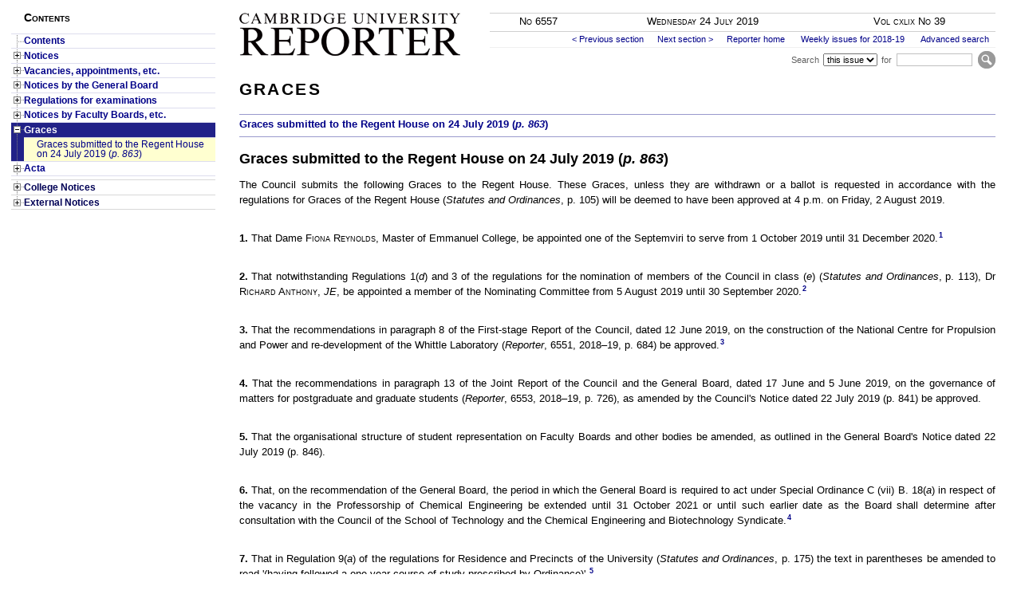

--- FILE ---
content_type: text/html; charset=UTF-8
request_url: https://www.admin.cam.ac.uk/reporter/2018-19/weekly/6557/section6.shtml
body_size: 31777
content:
<!DOCTYPE html
  PUBLIC "-//W3C//DTD XHTML 1.0 Strict//EN" "http://www.w3.org/TR/xhtml1/DTD/xhtml1-strict.dtd">
<html xmlns="http://www.w3.org/1999/xhtml">
   <!--
    Source filename: 6557.xml
    Transformed on: 2021-09-23T10:52:42.736+01:00
    XSLT processor: SAXON EE9.2.0.3
    Stylesheet version: 1.0 (production) 
    Stylesheet author: Simon Redhead    
    Stylesheet SVN revision: 33
    Stylesheet SVN last updated: 2013-09-03 12:02:57 +0100 (Tue, 03 Sep 2013) 
    Stylesheet SVN last updated by: snr21 -->
   <head>
      <meta http-equiv="Content-Type" content="text/html; charset=UTF-8" />
      <title>Graces - Cambridge University Reporter 6557</title>
      <meta name="title" content="Graces - Cambridge University Reporter 6557" />
      <meta name="date" content="2019-07-24" />
      <meta name="issue" content="6557" />
      <meta name="year" content="2018-19" />
      <meta name="volume" content="149 cxlix" />
      <meta name="pages" content="836-880" />
      <meta name="copyright"
            content="The Chancellor, Masters and Scholars of the University of Cambridge" />
      <link rel="stylesheet" type="text/css" href="/reporter/css/styles.css" />
      <link rel="stylesheet" type="text/css" href="/reporter/css/print.css" media="print" /><script type="text/javascript" src="/reporter/js/lib/jquery.js"></script><script type="text/javascript" src="/reporter/js/lib/jquery.colorBlend.js"></script><link rel="stylesheet" type="text/css" href="/reporter/css/jquery.tooltip.css" /><script type="text/javascript" src="/reporter/js/lib/jquery.bgiframe.js"></script><script type="text/javascript" src="/reporter/js/lib/jquery.dimensions.js"></script><script type="text/javascript" src="/reporter/js/lib/jquery.delegate.js"></script><script type="text/javascript" src="/reporter/js/lib/jquery.tooltip.js"></script><link rel="stylesheet" type="text/css" href="/reporter/css/jquery.treeview.css" /><script type="text/javascript" src="/reporter/js/lib/jquery.treeview.js"></script><script type="text/javascript" src="/reporter/js/presentation.js"></script>
      <!--[if lte IE 6]><link rel="stylesheet" type="text/css" href="/reporter/css/ie6.css" /><![endif]-->
      <!--[if IE 7]><link rel="stylesheet" type="text/css" href="/reporter/css/ie7.css" /><![endif]-->
      
   </head>
   <body>
      <!--stopindex-->
      <div id="masthead"><a id="skip-nav" href="#body">Skip to main content</a><a href="/reporter/" title="Reporter home"><img src="/reporter/images/masthead.gif" alt="Cambridge University Reporter"
                 title="Cambridge University Reporter" /></a>
         <!--startindex--><div id="issue-details">
            <p class="issue-num">No 6557</p>
            <p class="issue-date">Wednesday 24 July 2019</p>
            <p class="issue-vol">Vol <span class="vol">cxlix</span> No 39
            </p>
            <p class="issue-pages">pp. 836–880</p>
         </div>
         <!--stopindex-->
         <div id="links"><a href="/reporter/">Reporter home</a> <a href="/reporter/2018-19/weekly/">Weekly issues for 2018-19</a> <a href="/reporter/cgi-bin/search.cgi?year=2018-19">Advanced search</a></div>
         <form id="search" action="/reporter/cgi-bin/quicksearch.cgi" method="get"
               enctype="application/x-www-form-urlencoded">
            <fieldset>
               <legend></legend><label for="search-type">Search</label><select id="search-type" class="search-type" name="scope">
                  <option value="issue:6557" selected="selected">this issue</option>
                  <option value="year:2018-19">2018-19</option>
                  <option value="all">all issues</option></select><label for="search-term">for</label><input id="search-term" name="q" type="text" class="search-term" /><input type="submit" class="search-submit" value="Search" title="Submit search" /></fieldset>
         </form>
      </div>
      <!--startindex-->
      <!--stopindex-->
      <div id="nav">
         <h2><span class="smallcap">Contents</span></h2>
         <ul class="toc1">
            <li><a href="index.shtml">Contents</a></li>
            <li><a href="section1.shtml">Notices</a><ul class="toc2">
                  <li><a href="section1.shtml#heading2-1">Calendar (<em>p. 837</em>)</a></li>
                  <li><a href="section1.shtml#heading2-2">Discussion on Tuesday, 8 October 2019 (<em>p. 837</em>)</a></li>
                  <li><a href="section1.shtml#heading2-3">Election of a member of the Council's Finance Committee in class (<em>b</em>) (<em>p. 837</em>)</a></li>
                  <li><a href="section1.shtml#heading2-4">Notice of benefactions (<em>p. 837</em>)</a></li>
                  <li><a href="section1.shtml#heading2-5">Unregulated fees (<em>p. 840</em>)</a></li>
                  <li><a href="section1.shtml#heading2-6">Board of Scrutiny: Appointments made by the Council (<em>p. 840</em>)</a></li>
                  <li><a href="section1.shtml#heading2-7">First-stage Report of the Council on the construction of the National Centre
                        for Propulsion and Power: Notice in response to Discussion remarks (<em>p. 840</em>)</a></li>
                  <li><a href="section1.shtml#heading2-8">Joint Report of the Council and the General Board on the governance of matters
                        for postgraduate and graduate students: Notice in response to Discussion
                        remarks (<em>p. 841</em>)</a></li>
                  <li><a href="section1.shtml#heading2-9">Annual Reports (<em>p. 842</em>)</a></li>
                  <li><a href="section1.shtml#heading2-10">University Combination Room closures (<em>p. 842</em>)</a></li>
                  <li class="acs-cam-only"><a href="section1.shtml#heading2-11">Retrospectivity concerning the LL.M. Degree (<em>p. 842</em>)</a></li>
               </ul>
            </li>
            <li><a href="section2.shtml">Vacancies, appointments, etc.</a><ul class="toc2">
                  <li><a href="section2.shtml#heading2-12">Electors to the Bertrand Russell Professorship of
                        Philosophy (<em>p. 843</em>)</a></li>
                  <li><a href="section2.shtml#heading2-13">Electors to the Professorship of Surgical Oncology (<em>p. 843</em>)</a></li>
                  <li><a href="section2.shtml#heading2-14">Electors to the Nanjing Professorship of Technology and
                        Innovation (<em>p. 843</em>)</a></li>
                  <li><a href="section2.shtml#heading2-15">Elections and appointments (<em>p. 844</em>)</a></li>
               </ul>
            </li>
            <li><a href="section3.shtml">Notices by the General Board</a><ul class="toc2">
                  <li><a href="section3.shtml#heading2-16">Senior Academic Promotions, 1 October 2019 exercise: Appointments
                        and titles (<em>p. 844</em>)</a></li>
                  <li><a href="section3.shtml#heading2-17">Election of student members to Faculty Boards and other bodies (<em>p. 846</em>)</a></li>
                  <li><a href="section3.shtml#heading2-18">Heads of the Schools of the Biological Sciences and the Physical
                        Sciences (<em>p. 849</em>)</a></li>
                  <li><a href="section3.shtml#heading2-19">Professorship of Chemical Engineering (1999) (<em>p. 849</em>)</a></li>
               </ul>
            </li>
            <li><a href="section4.shtml">Regulations for examinations</a><ul class="toc2">
                  <li><a href="section4.shtml#heading2-20">Classical Tripos, Part <span class="smallcap">Ia</span> (<em>p. 849</em>)</a></li>
                  <li><a href="section4.shtml#heading2-21">History and Modern Languages Tripos, Part <span class="smallcap">Ib</span> (<em>p. 850</em>)</a></li>
                  <li><a href="section4.shtml#heading2-22">Modern and Medieval Languages Tripos, Parts <span class="smallcap">Ia</span> and <span class="smallcap">Ib</span> (<em>p. 850</em>)</a></li>
                  <li><a href="section4.shtml#heading2-23">Ultra Precision Engineering for the M.Res. Degree (<em>p. 851</em>)</a></li>
                  <li><a href="section4.shtml#heading2-24">Diplomas and Certificates open to non-members of the University (<em>p. 851</em>)</a></li>
                  <li><a href="section4.shtml#heading2-25">Postgraduate Awards of Practitioner Professional Development (<em>p. 852</em>)</a></li>
               </ul>
            </li>
            <li><a href="section5.shtml">Notices by Faculty Boards, etc.</a><ul class="toc2">
                  <li><a href="section5.shtml#heading2-26">Engineering Tripos, Parts <span class="smallcap">IIa</span> and <span class="smallcap">IIb</span>, 2019–20:
                        Modules (<em>p. 852</em>)</a></li>
                  <li><a href="section5.shtml#heading2-27">Historical Tripos: Amendment, 2020 and subjects and periods,
                        2021 (<em>p. 852</em>)</a></li>
                  <li><a href="section5.shtml#heading2-28">History and Politics Tripos, 2020: Amendment to variable
                        subjects (<em>p. 854</em>)</a></li>
                  <li><a href="section5.shtml#heading2-29">Bioscience Enterprise for the M.Phil. Degree, 2019–20 (<em>p. 854</em>)</a></li>
                  <li><a href="section5.shtml#heading2-30">Biotechnology for the M.Phil. Degree, 2019–20 (<em>p. 855</em>)</a></li>
                  <li><a href="section5.shtml#heading2-31">Energy Technologies for the M.Phil. Degree, 2019–20 (<em>p. 855</em>)</a></li>
                  <li><a href="section5.shtml#heading2-32">Engineering for Sustainable Development for the M.Phil. Degree,
                        2019–20 (<em>p. 856</em>)</a></li>
                  <li><a href="section5.shtml#heading2-33">Industrial Systems, Manufacture and Management for the M.Phil. Degree,
                        2019–20 (<em>p. 857</em>)</a></li>
                  <li><a href="section5.shtml#heading2-34">Machine Learning and Machine Intelligence for the M.Phil. Degree,
                        2019–20 (<em>p. 858</em>)</a></li>
                  <li><a href="section5.shtml#heading2-35">Nuclear Energy for the M.Phil. Degree, 2019–20 (<em>p. 858</em>)</a></li>
                  <li><a href="section5.shtml#heading2-36">Future Infrastructure and Built Environment for the M.Res. Degree,
                        2019–20 (<em>p. 859</em>)</a></li>
                  <li><a href="section5.shtml#heading2-37">Future Propulsion and Power for the M.Res. Degree, 2019–20 (<em>p. 860</em>)</a></li>
                  <li><a href="section5.shtml#heading2-38">Graphene Technology for the M.Res. Degree, 2019–20 (<em>p. 861</em>)</a></li>
                  <li><a href="section5.shtml#heading2-39">Connected Electronic and Photonic Systems for the M.Res. Degree,
                        2019–20 (<em>p. 861</em>)</a></li>
                  <li><a href="section5.shtml#heading2-40">Sensor Technologies and Applications for the M.Res. Degree,
                        2019–20 (<em>p. 862</em>)</a></li>
               </ul>
            </li>
            <li class="open"><a href="section6.shtml">Graces</a><ul class="toc2">
                  <li><a href="section6.shtml#heading2-41">Graces submitted to the Regent House on 24 July
                        2019 (<em>p. 863</em>)</a></li>
               </ul>
            </li>
            <li class="lastOfOfficial"><a href="section7.shtml">Acta</a><ul class="toc2">
                  <li><a href="section7.shtml#heading2-42">Approval of Graces submitted to the Regent House on 10 July
                        2019 (<em>p. 865</em>)</a></li>
                  <li class="acs-cam-only"><a href="section7.shtml#heading2-43">Congregation of the Regent House on 19 July 2019 (<em>p. 865</em>)</a></li>
                  <li class="acs-cam-only"><a href="section7.shtml#heading2-44">Congregation of the Regent House on 20 July 2019 (<em>p. 872</em>)</a></li>
               </ul>
            </li>
            <li class="unofficial"><a href="section8.shtml">College Notices</a><ul class="toc2">
                  <li><a href="section8.shtml#heading2-45">Elections (<em>p. 880</em>)</a></li>
                  <li><a href="section8.shtml#heading2-46">Vacancies (<em>p. 880</em>)</a></li>
                  <li><a href="section8.shtml#heading2-47">Awards and Prizes (<em>p. 880</em>)</a></li>
                  <li><a href="section8.shtml#heading2-48">Memorial Services (<em>p. 880</em>)</a></li>
               </ul>
            </li>
            <li class="unofficial lastSection"><a href="section9.shtml">External Notices</a><ul class="toc2">
                  <li><a href="section9.shtml#heading2-49">Oxford Notices (<em>p. 880</em>)</a></li>
                  <li><a href="section9.shtml#heading2-50">Woolf Institute (<em>p. 880</em>)</a></li>
               </ul>
            </li>
         </ul>
      </div>
      <!--startindex-->
      <div id="body">
         <h1 id="heading1-6">Graces</h1>
         <div class="on-this-page">
            <ul class="toc2">
               <li><a href="#heading2-41">Graces submitted to the Regent House on 24 July
                     2019 (<em>p. 863</em>)</a></li>
            </ul>
         </div>
         <div class="subsection">
            <h2 class="subsection NoSpaceBefore" id="heading2-41">Graces submitted to the Regent House on 24 July
               2019 (<em>p. 863</em>)
            </h2>
            <p class="fullout">The Council submits the following Graces to the Regent House. These Graces,
               unless they are withdrawn or a ballot is requested in accordance with the regulations
               for Graces of the Regent House (<em>Statutes and Ordinances</em>, p. 105)
               will be deemed to have been approved at 4 p.m. on Friday, 2 August
               2019.
            </p>
            <p class="fullout"></p>
            <p class="_10pt fullout"><strong>1.</strong> That Dame <span class="smallcap">Fiona
                  Reynolds</span>, Master of Emmanuel College, be appointed one of the
               Septemviri to serve from 1 October 2019 until 31 December
               2020.<span class="footnote-ref"><a href="#footnote-6-1-1">1</a></span> 
            </p>
            <p class="fullout"></p>
            <p class="_10pt fullout"><strong>2.</strong> That notwithstanding Regulations
               1(<em>d</em>) and 3 of the regulations for the nomination of members
               of the Council in class (<em>e</em>) (<em>Statutes and
                  Ordinances</em>, p. 113), Dr <span class="smallcap">Richard Anthony</span>,
               <em>JE</em>, be appointed a member of the Nominating Committee from
               5 August 2019 until 30 September 2020.<span class="footnote-ref"><a href="#footnote-6-1-2">2</a></span> 
            </p>
            <p class="fullout"></p>
            <p class="_10pt fullout"><strong>3.</strong> That the recommendations in paragraph 8 of the
               First-stage Report of the Council, dated 12 June 2019, on the construction of the
               National Centre for Propulsion and Power and re-development of the Whittle Laboratory
               (<em>Reporter</em>, 6551, 2018–19, p. 684) be
               approved.<span class="footnote-ref"><a href="#footnote-6-1-3">3</a></span> 
            </p>
            <p class="fullout"></p>
            <p class="_10pt fullout"><strong>4.</strong> That the recommendations in paragraph 13 of the
               Joint Report of the Council and the General Board, dated 17 June and 5 June 2019, on the
               governance of matters for postgraduate and graduate students
               (<em>Reporter</em>, 6553, 2018–19, p. 726), as amended by the
               Council's Notice dated 22 July 2019 (p. 841) be approved.
            </p>
            <p class="fullout"></p>
            <p class="_10pt fullout"><strong>5.</strong> That the organisational structure of student
               representation on Faculty Boards and other bodies be amended, as outlined in the General
               Board's Notice dated 22 July 2019 (p. 846).
            </p>
            <p class="fullout"></p>
            <p class="_10pt fullout"><strong>6.</strong> That, on the recommendation of the General Board,
               the period in which the General Board is required to act under Special Ordinance C (vii)
               B. 18(<em>a</em>) in respect of the vacancy in the Professorship of
               Chemical Engineering be extended until 31 October 2021 or until such earlier date as the
               Board shall determine after consultation with the Council of the School of Technology
               and the Chemical Engineering and Biotechnology
               Syndicate.<span class="footnote-ref"><a href="#footnote-6-1-4">4</a></span></p>
            <p class="fullout"></p>
            <p class="_10pt fullout"><strong>7.</strong> That in Regulation 9(<em>a</em>) of
               the regulations for Residence and Precincts of the University (<em>Statutes and
                  Ordinances</em>, p. 175) the text in parentheses be amended to read '(having
               followed a one-year course of study prescribed by
               Ordinance)'.<span class="footnote-ref"><a href="#footnote-6-1-5">5</a></span> 
            </p>
            <p class="fullout"></p>
            <p class="_10pt fullout"><strong>8.</strong> That Regulations 1, 2, 4, 5 and 7 of the
               regulations for the El-Erian Fund for Economics (<em>Statutes and
                  Ordinances</em>, p. 829) be revised to read as
               follows:<span class="footnote-ref"><a href="#footnote-6-1-6">6</a></span></p>
            <p class="_10pt"><strong>1.</strong> The funds received from the Board of Cambridge in
               America representing a benefaction from Mohamed El-Erian together with such other sums
               as may be received or allocated for the same purpose, shall form a Fund called the
               El-Erian Fund for Economics and Policy.
            </p>
            <p class="_10pt"><strong>2.</strong> The Managers shall be responsible for the
               administration of the Fund and the application of its expendable capital and income and
               shall comprise:
            </p>
            <p class="_10pt ListRangedLeft"><span class="item-designator bracketed">(<em>a</em>)</span>the Head of the School of the Humanities
               and Social Science or a duly appointed deputy (who shall be
               Chair);
            </p>
            <p class="_10pt ListRangedLeft"><span class="item-designator bracketed">(<em>b</em>)</span>another member of the School of the
               Humanities and Social Sciences, appointed by the Council of the School for such period
               as the Council of the School shall determine;
            </p>
            <p class="_10pt ListRangedLeft"><span class="item-designator bracketed">(<em>c</em>)</span>the El-Erian Professor (or, in the event
               the Professorship is vacant, another individual appointed by the Vice-Chancellor for
               such period as the Vice-Chancellor shall determine);
            </p>
            <p class="_10pt ListRangedLeft"><span class="item-designator bracketed">(<em>d</em>)</span>a member appointed by the Governing Body of
               Queens' College for such period as the Governing Body of Queens' College shall
               determine; and
            </p>
            <p class="_10pt ListRangedLeft"><span class="item-designator bracketed">(<em>e</em>)</span>an external member appointed by the
               Vice-Chancellor for such period as the Vice-Chancellor shall
               determine.
            </p>
            <p class="_10pt"><strong>4.</strong> Subject to the arrangements specified by Cambridge
               in America at the time of receipt for the period ending on 15 August 2019 the income
               from the permanent endowment of the Fund shall be used to support research into human
               behaviour and economic policy through:
            </p>
            <p class="_10pt ListRangedLeft"><span class="item-designator bracketed">(<em>a</em>)</span>the payment of the stipend, national
               insurance, pension contributions, and associated indirect costs of an El-Erian
               Professorship of Behavioural Economics and Policy by the University and funding for the
               research activities of the Professor as determined by the
               Managers;
            </p>
            <p class="_10pt ListRangedLeft"><span class="item-designator bracketed">(<em>b</em>)</span>a distribution of 4.95% of the income from
               the permanent endowment of the Fund to Queens' College in each financial year in support
               of a linked Fellowship for the holder of the Professorship (or, in the event that the
               Fellowship is vacant, an equivalent payment to the College in support of teaching in
               economics); and
            </p>
            <p class="_10pt ListRangedLeft"><span class="item-designator bracketed">(<em>c</em>)</span>a distribution of 45.45% of the income from
               the permanent endowment of the Fund to Queens' College in each financial year in support
               of Studentships for doctoral research students in the School of the Humanities and
               Social Sciences, to be administered by the Governing Body of Queens'
               College.
            </p>
            <p class="_10pt"><strong>5.</strong> The income and (if the Managers think fit) the
               capital of the Fund not held as permanent endowment shall be used as
               follows:
            </p>
            <p class="_10pt ListRangedLeft"><span class="item-designator bracketed">(<em>a</em>)</span>the funds so specified by Cambridge in
               America at the time of receipt shall be used for the support of research in human
               behaviour and economic policy through the foundation of an El-Erian Institute of Human
               Behaviour and Economic Policy which may include the funding of research, postdoctoral
               research fellowships and doctoral studentships, visitor programmes, and conferences and
               the support of research in human behaviour and economic policy in such manner as the
               Managers shall determine, provided that, if the Managers are satisfied that surplus
               funds are available, such surplus may be applied as an accretion to the funds held in
               accordance with Regulation 4(<em>a</em>); and
            </p>
            <p class="_10pt ListRangedLeft"><span class="item-designator bracketed">(<em>b</em>)</span>the funds so specified by Cambridge in
               America at the time of receipt shall be distributed to Queens' College for the support
               of outreach activities for the El-Erian Institute of Human Behaviour and Economic Policy
               which may include the funding of research, postdoctoral research fellowships and
               doctoral studentships, visitor programmes and conferences, and the support of research
               in human behaviour and economic policy in such manner as Queens' College shall
               determine.
            </p>
            <p class="_10pt"><strong>7.</strong> The El-Erian Professor shall be elected in
               accordance with Special Ordinance C (vii) B.1(<em>c</em>)(iii), provided
               that, on the occasion of an election to the Professorship, the General Board shall
               invite the Governing Body of Queens' College to nominate a representative to receive
               papers and to attend meetings relating to the election, including the meeting of the
               Board of Electors as a nonvoting observer.
            </p>
            <p class="_10pt fullout"></p>
            <p class="_10pt fullout"><strong>9.</strong> That Regulation 2(<em>c</em>) of
               the regulations for the Clive Parry International Law Prize Fund (<em>Statutes
                  and Ordinances</em>, p. 926) be
               deleted.<span class="footnote-ref"><a href="#footnote-6-1-7">7</a></span></p>
            <p class="fullout"></p>
            <p class="_10pt fullout"><strong>10.</strong> That Regulation 3 of the regulations for the Ver
               Heyden de Lancey Fund (<em>Statutes and Ordinances</em>, p. 999) be
               amended to read as follows:<span class="footnote-ref"><a href="#footnote-6-1-8">8</a></span></p>
            <p class="_10pt"><strong>3.</strong> The income of the Fund may be used, at the
               discretion of the Managers, to promote medico-legal studies in the University in memory
               of the Baron Ver Heyden de Lancey. Permitted expenditure shall include providing public
               lectures on medico-legal subjects (to be known as Baron de Lancey Lectures), providing
               scholarships or prizes (to be known as Baron de Lancey Scholarships or Prizes), and
               making grants (to be known as Baron de Lancey Grants) in the area of medico-legal
               studies within the University of Cambridge.
            </p>
            <p class="fullout"></p>
            <p class="_10pt fullout"><strong>11.</strong> That in the following regulations, the reference
               to the Pro-Vice-Chancellor (Planning and Resources) be amended to refer to the
               Pro-Vice-Chancellor with responsibility for
               planning:<span class="footnote-ref"><a href="#footnote-6-1-9">9</a></span></p>
            <p class="_10pt">Regulation 1 of the regulations for the Joint Committee on Development
               (<em>Statutes and Ordinances</em>, p. 132)
            </p>
            <p class="_10pt">Regulation 2 of the regulations for the Vice-Chancellor's Endowment Fund
               (<em>Statutes and Ordinances</em>, p. 1000)
            </p>
            <p class="fullout"></p>
            <div class="table-of-footnotes">
               <div class="footnotes-for-section" id="footnotes-for-section-6-1">
                  <h2>Footnotes</h2>
                  <ul class="footnotes">
                     <li id="footnote-6-1-1">
                        <p><span class="footnote-num">1</span>This appointment is being proposed to fill a casual
                           vacancy. 
                        </p>
                     </li>
                     <li id="footnote-6-1-2">
                        <p><span class="footnote-num">2</span>There is an unexpected vacancy in the external
                           membership of the Council from 1 January 2020. The process to identify a candidate to
                           serve as an external Council member will start over the summer, so that a Grace making a
                           nomination can be published in the Michaelmas Term 2019. The approval of Grace 3 of 10
                           July 2019 has enabled the current membership to remain in place once a search for a
                           candidate has commenced. There are two unfilled vacancies in class
                           (<em>d</em>) of the Nominating Committee (members of the Senate
                           elected by the Regent House) from 1 October 2019 following two elections and Professor
                           Dame Carol Black, whose term ends on 30 September 2019, is planning to step down on 31
                           July 2019. It is therefore proposed that Dr Richard Anthony be appointed to one of the
                           vacancies in class (<em>d</em>). An election to fill the remaining vacancy
                           will be held in the Michaelmas Term 2019. 
                        </p>
                     </li>
                     <li id="footnote-6-1-3">
                        <p><span class="footnote-num">3</span>See the Council's Notice, p. 840. 
                        </p>
                     </li>
                     <li id="footnote-6-1-4">
                        <p><span class="footnote-num">4</span><em>Statutes and Ordinances</em>, p.
                           718. See the General Board's Notice on p. 849. 
                        </p>
                     </li>
                     <li id="footnote-6-1-5">
                        <p><span class="footnote-num">5</span>The Council is proposing this change to reflect the
                           changes made to the Regulations for the degree of Master of Business Administration with
                           effect from 1 October 2017 (<em>Reporter</em>, 6475, 2016–17, p.
                           783). 
                        </p>
                     </li>
                     <li id="footnote-6-1-6">
                        <p><span class="footnote-num">6</span>The Council, on the recommendation of the Council of
                           the School of the Humanities and Social Sciences and with the support of the donor, is
                           proposing these changes to amend the title of the Fund and the Professorship to reflect
                           more closely the research conducted in the El-Erian Institute of Human Behaviour and
                           Economic Policy, amend the membership to include a second member of the School, and to
                           place the El-Erian Institute under the auspices of the School. 
                        </p>
                     </li>
                     <li id="footnote-6-1-7">
                        <p><span class="footnote-num">7</span>The Council, on the recommendation of the General
                           Board and the Faculty Board of Law, is proposing the removal of a prize for graduates
                           from outside the British Isles with a linguistic disadvantage, which was established
                           before the introduction of language tests for admission and is therefore now rarely
                           awarded. The income will continue to be applied to the two remaining Prizes supported by
                           the Fund. 
                        </p>
                     </li>
                     <li id="footnote-6-1-8">
                        <p><span class="footnote-num">8</span>The Council, on the recommendation of the General
                           Board and the Faculty Board of Law and with the support of the donor, is proposing these
                           changes under Statute E I 8 to enable scholarships, prizes and grants to be awarded from
                           the surplus income of the Fund. 
                        </p>
                     </li>
                     <li id="footnote-6-1-9">
                        <p><span class="footnote-num">9</span>The Council is proposing these changes to revise
                           outdated references. 
                        </p>
                     </li>
                  </ul>
               </div>
            </div>
            <p class="fullout"></p>
         </div>
      </div>
      <!--stopindex-->
      <div class="footer">
         <p>© 2019 The Chancellor, Masters and Scholars of the University of Cambridge</p>
         <p class="links"><a href="http://www.cam.ac.uk/privacy/">Privacy</a><a href="http://www.cam.ac.uk/site/">Accessibility</a></p>
         <p>Comments should be addressed to <a href="mailto:reporter.editor@admin.cam.ac.uk">reporter.editor@admin.cam.ac.uk</a></p>
      </div>
      <!--startindex--></body>
</html>

--- FILE ---
content_type: text/css
request_url: https://www.admin.cam.ac.uk/reporter/css/jquery.tooltip.css
body_size: 245
content:
#tooltip {
position: absolute;
z-index: 3000;
border: 1px solid #c0c0ff;
outline: 1px solid #ffffff;
background-color: #ffffd0;
padding: 5px;
font-size: 0.9em;
line-height: 1.2em;
opacity: 0.94;
left: 0;
}

#tooltip .footnote-backrefs { 
  display: none; 
}

#tooltip .body { 
border: 0;
margin: 0;
padding: 0 0.3em;
width: auto;
  min-width: 10em;
}

#tooltip .body p {
  text-align: left;
  text-indent: 0;
}

#tooltip .body .footnote-num {
  display: none;
}


--- FILE ---
content_type: application/javascript
request_url: https://www.admin.cam.ac.uk/reporter/js/presentation.js
body_size: 6868
content:
// Adds presentation-level enhancements


$(document).ready( function() {

    // back/forward links
    var issueNum = parseInt($("meta[name='issue']").attr("content"));
    if ($("meta[name='issue']").attr("content") !== undefined) {
      var isSpecial = $("meta[name='issue']").attr("content").indexOf("Special")!=-1;
    }
    var nav1 = $("#nav ul.toc1>li");
    var section = nav1.index($("#nav ul.toc1>li.open"));
    if (section!=-1) {
      // add within-issue back/forward links 
      if (section>1) {
        if (section!=nav1.length-1) {
          $("#links, .footer .links").prepend("<a href=\""+nav1.eq(section+1).find("a").attr("href")+"\">Next section &gt;</a>")
        } else {
          $("#links, .footer .links").prepend("<a href=\""+nav1.eq(0).find("a").attr("href")+"\">&lt; Contents</a>")
        }
        $("#links, .footer .links").prepend("<a href=\""+nav1.eq(section-1).find("a").attr("href")+"\">&lt; Previous section</a>")
      } else {
        if (section==0) {
          if (section!=nav1.length-1) {
            $("#links, .footer .links").prepend("<a href=\""+nav1.eq(section+1).find("a").attr("href")+"\">First section &gt;</a>")
          }
        } else {
          if (section!=nav1.length-1) {
            $("#links, .footer .links").prepend("<a href=\""+nav1.eq(section+1).find("a").attr("href")+"\">Next section &gt;</a>")
          }
          $("#links, .footer .links").prepend("<a href=\""+nav1.eq(section-1).find("a").attr("href")+"\">&lt; Contents</a>")
        }
      }

    // add inter-issue links to TOC pages of standard issues
    if (section==0 && !isSpecial) {
      var prevUrl = window.location.href.replace(issueNum, issueNum-1)
      var nextUrl = window.location.href.replace(issueNum, issueNum+1)
      $.ajax({type:"HEAD", async:true, url:nextUrl, success: function(data, textStatus, jqXHR) {
        $("#links, .footer .links").prepend("<a href=\""+nextUrl+"\">Next issue</a>");
      }, complete: function () {
       $.ajax({type:"HEAD", async:true, url:prevUrl, success: function(data, textStatus, jqx) {
         $("#links, .footer .links").prepend("<a href=\""+prevUrl+"\">Previous issue</a>");
      }});}});} 
    }
    

    
    // apply treeview
    $("#nav").treeview(
        {
         	animated: "fast",
        	collapsed: true,
        	unique: true,
        	control: "#treecontrol"
        }
    );    


    // add widget to allow user to make navigation scroll with page
    $("#nav").prepend("<span id=\"main-nav-control\" class=\"nav-control\"></span>");
    $("#nav").before("<span id=\"top-nav-control\" class=\"nav-control\">Restore</span>");
    $(".nav-control").click(                
      function() { 
          var offset = $("#nav").offset().top;
          $("#nav").toggleClass("scrollable");
          if ($("#nav").hasClass("scrollable")) {
              $("#nav").css("top",offset);
          } else {
              $("#nav").css("top",0);
          } 
      }
    );

    $(".nav-control").tooltip(
        {
            bodyHandler: function() {
		if ($("#nav").hasClass("scrollable")) {
		    return "<p class=\"help\">Restore navigation</p>"; 
		} else {
		    return "<p class=\"help\">Make navigation scroll with page</p>"; 
		}
	    },
	    showURL: false
	}
    );




   

    // add event listeners to update same-page nav as page is scrolled, but only if the page hasn't
    // been broken by ad-hoc editing
    if ($("#body h2.subsection, #body h3.subsection, #body h4.subsection").size() ==
        $(".toc1>.open li").size()) {
	$(window).scroll(updateNav);
	$(window).resize(updateNav);
	updateNav();
    }



    // and do the same for the scrollable nav control
    $(window).scroll(updateNavControl);
    $(window).resize(updateNavControl);
    $("#nav li").mouseover(updateNavControl); // kludgily catches changes in the size of the nav items
    updateNavControl();

    // add event listeners to briefly flash the target heading when same-page nav is clicked
    $("#nav li.open a, .on-this-page a").click(
         function() {
           var selectedId = $(this).attr("href").substr($(this).attr("href").indexOf("#"));
           $( selectedId ).colorBlend([{fromColor:"#ffffbb", toColor:"white", cycles:1, isFade:false}]); 
         } );

    // briefly flash the target heading, if there is one, at page load 
    if (window.location.hash && window.location.hash!='#body') {
      $( window.location.hash ).colorBlend([{fromColor:"#ffffbb", toColor:"white", cycles:1, isFade:false}]);
    }

    


    // display footnotes as tooltips
    $(".footnote-ref a").tooltip(
        { 
            bodyHandler: function() { 
                return $($(this).attr('href')).html();
            }, 
            showURL: false 
        }
    );

    // display tooltip help on cam-only links & headings
    $(".acs-cam-only>a, .acs-cam-only h2.subsection").tooltip(
        { 
            bodyHandler: function() { 
                return "<p class=\"help\">This section is available to current staff and students of the University of Cambridge.</p>";
            }, 
            showURL: false 
        }
    );

});


  function updateNav() {
    var firstInView = $("#body h2.subsection, #body h3.subsection, #body h4.subsection").filter(  
          function(index) {
              // Returns true when $(this) is the relevant heading for the top-most content 
              // currently being displayed in the viewport.
              // Relies on #nav having position:fixed to get scroll offset.
   
              // fix boundary conditions
              if (index==0) return true;

              return $(this).offset().top - $(this).outerHeight() <= $("#nav").offset().top
        }
     ).size();

    var lastInView = $("#body h2.subsection, #body h3.subsection, #body h4.subsection").filter(  
          function(index) {
              // Returns true when $(this) is the relevant heading for the bottom-most content 
   
              return $(this).offset().top +  $(this).outerHeight() <= $("#nav").offset().top + getInnerHeight();
        }
     ).size();

    $("#nav li").removeClass("in-view");
    $("#nav li.open ul a").slice(firstInView -1 , lastInView).parent().addClass("in-view");


}

function updateNavControl() {
    // only display nav-control if nav too big for page, or if already turned on
    if (!$("#nav").hasClass("scrollable") && $("#nav").height() < getInnerHeight()) {
	$(".nav-control").addClass("hidden");
    } else {
	$(".nav-control").removeClass("hidden");
    }
}
 

function getInnerHeight() {
  var  myHeight = 0;
  if( typeof( window.innerWidth ) == 'number' ) {
    //Non-IE
    myHeight = window.innerHeight;
  } else if( document.documentElement && ( document.documentElement.clientWidth || document.documentElement.clientHeight ) ) {
    //IE 6+ in 'standards compliant mode'
    myHeight = document.documentElement.clientHeight;
  } else if( document.body && ( document.body.clientWidth || document.body.clientHeight ) ) {
    //IE 4 compatible
    myHeight = document.body.clientHeight;
  }
  return myHeight;
}




